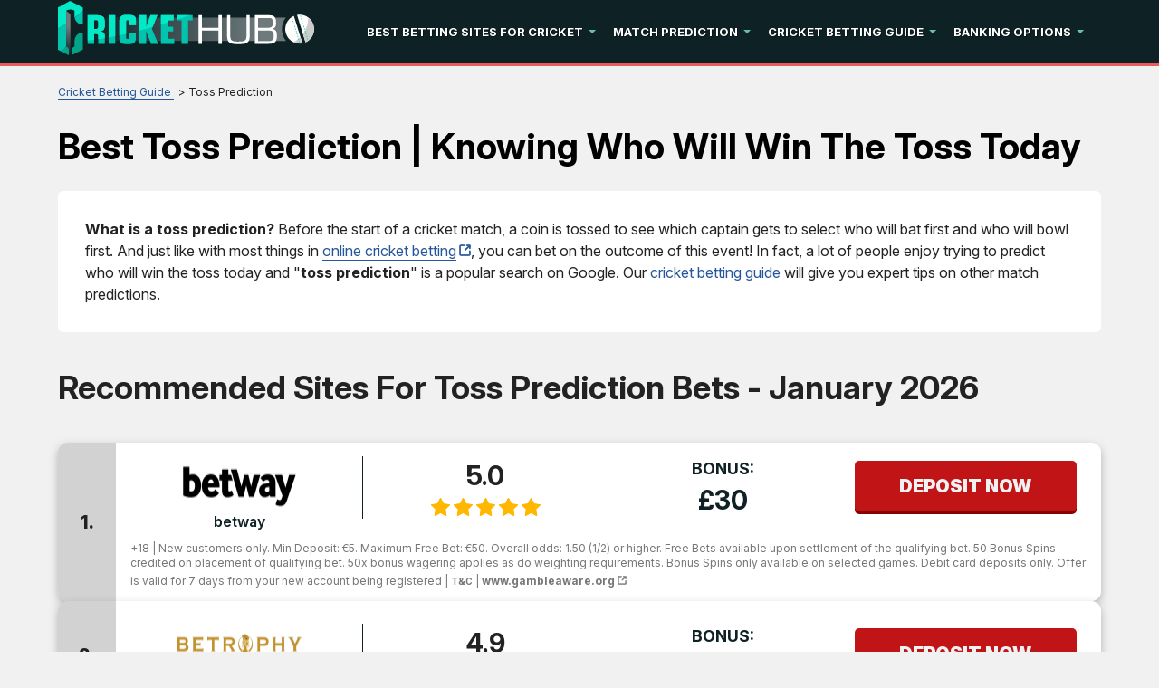

--- FILE ---
content_type: text/html; charset=UTF-8
request_url: https://www.crickethub.net/cricket-betting-guide/toss-prediction/
body_size: 13631
content:
<!DOCTYPE html>
<html lang="en" xmlns="http://www.w3.org/1999/xhtml">
<head>
 <meta charset="UTF-8">
 <meta name="viewport" content="width=device-width, initial-scale=1">
 <title>Best Toss Prediction | IPL Cricket: Who will win the toss today? [2021]</title>

  <link rel="preload" as="font" href="/fonts/Inter/InterVariable.woff2" type="font/woff2" crossorigin>
 <style>
 @font-face {
 font-family: Inter;
 font-weight: 100 900;
 font-display: swap;
 src: url('/fonts/Inter/InterVariable.woff2') format('woff2 supports variations'), url('/fonts/Inter/InterVariable.woff2') format("woff2-variations");
 }
 </style>
  
 <link rel="stylesheet" type="text/css" href="/css/style.min.css">
 <style>
 :root {
 --primary-color: #0e2226;
 --filter-color: #0e2226;
 }

 @font-face {
 font-family: 'Inter';
 font-weight: 100 900;
 font-display: swap;
 src: url('/fonts/Inter/InterVariable.woff2') format('woff2-variations');
 }

 html, body, * {
 font-family: 'Inter', sans-serif !important;
 }
 .lazy-bg {background-image: none !important}

 /* Sitemap styles */
 .sitemap-content {
 margin: 20px 0;
 }

 .sitemap-content ul {
 margin-left: 20px;
 margin-bottom: 15px;
 }

 .sitemap-content li {
 margin-bottom: 8px;
 line-height: 1.4;
 }

 .sitemap-content a {
 color: var(--color-primary, #e51a4b);
 text-decoration: none;
 }

 .sitemap-content a:hover {
 text-decoration: underline;
 }

 .sitemap-content .date {
 color: #666;
 font-size: 0.9em;
 }
</style>
 <link type="text/css" rel="stylesheet" href="/css/team-quote.css?cache365=1">
   <link rel="stylesheet" href="/css/template-tops-redesign.css" type="text/css">
  <meta name="HandheldFriendly" content="true">
  <meta name="description" content="&#9757; The best toss prediction odds for the IPL and international cricket. This guide explains the unimportance of toss predictions but why they are still a fun thing to bet on.">
  <meta name="msapplication-TileColor" content="#b91d47">
 <meta name="theme-color" content="#ffffff">
  <meta name="google-site-verification" content="nt7kvbLYEu7c8BChbA2skvvLpR-TrVl5JyDaeQCwgZM">
 <meta name="robots" content="index, follow">

  <link rel="apple-touch-icon" sizes="180x180" href="/apple-touch-icon.png">
 <link rel="icon" type="image/png" sizes="32x32" href="/favicon-32x32.png">
 <link rel="icon" type="image/png" sizes="16x16" href="/favicon-16x16.png">
 <link rel="manifest" href="/site.webmanifest">
 <link rel="mask-icon" href="/safari-pinned-tab.svg" color="#e51a4b">
  <link rel="canonical" href="https://www.crickethub.net/cricket-betting-guide/toss-prediction/"><link rel="alternate" hreflang="en-IN" href="https://www.crickethub.net/cricket-betting-guide/toss-prediction/">
 
 
 
 <link rel="stylesheet" href="/css/expert-box.css?cache365=1">
 <link rel="stylesheet" href="/css/brand-review.css" type="text/css">

  <link rel="stylesheet" href="/css/review-redesign.css" type="text/css">
 <script data-cfasync="false" nonce="534b5aab-d29e-42b9-b54e-cad79112b348">try{(function(w,d){!function(j,k,l,m){if(j.zaraz)console.error("zaraz is loaded twice");else{j[l]=j[l]||{};j[l].executed=[];j.zaraz={deferred:[],listeners:[]};j.zaraz._v="5874";j.zaraz._n="534b5aab-d29e-42b9-b54e-cad79112b348";j.zaraz.q=[];j.zaraz._f=function(n){return async function(){var o=Array.prototype.slice.call(arguments);j.zaraz.q.push({m:n,a:o})}};for(const p of["track","set","debug"])j.zaraz[p]=j.zaraz._f(p);j.zaraz.init=()=>{var q=k.getElementsByTagName(m)[0],r=k.createElement(m),s=k.getElementsByTagName("title")[0];s&&(j[l].t=k.getElementsByTagName("title")[0].text);j[l].x=Math.random();j[l].w=j.screen.width;j[l].h=j.screen.height;j[l].j=j.innerHeight;j[l].e=j.innerWidth;j[l].l=j.location.href;j[l].r=k.referrer;j[l].k=j.screen.colorDepth;j[l].n=k.characterSet;j[l].o=(new Date).getTimezoneOffset();if(j.dataLayer)for(const t of Object.entries(Object.entries(dataLayer).reduce((u,v)=>({...u[1],...v[1]}),{})))zaraz.set(t[0],t[1],{scope:"page"});j[l].q=[];for(;j.zaraz.q.length;){const w=j.zaraz.q.shift();j[l].q.push(w)}r.defer=!0;for(const x of[localStorage,sessionStorage])Object.keys(x||{}).filter(z=>z.startsWith("_zaraz_")).forEach(y=>{try{j[l]["z_"+y.slice(7)]=JSON.parse(x.getItem(y))}catch{j[l]["z_"+y.slice(7)]=x.getItem(y)}});r.referrerPolicy="origin";r.src="/cdn-cgi/zaraz/s.js?z="+btoa(encodeURIComponent(JSON.stringify(j[l])));q.parentNode.insertBefore(r,q)};["complete","interactive"].includes(k.readyState)?zaraz.init():j.addEventListener("DOMContentLoaded",zaraz.init)}}(w,d,"zarazData","script");window.zaraz._p=async d$=>new Promise(ea=>{if(d$){d$.e&&d$.e.forEach(eb=>{try{const ec=d.querySelector("script[nonce]"),ed=ec?.nonce||ec?.getAttribute("nonce"),ee=d.createElement("script");ed&&(ee.nonce=ed);ee.innerHTML=eb;ee.onload=()=>{d.head.removeChild(ee)};d.head.appendChild(ee)}catch(ef){console.error(`Error executing script: ${eb}\n`,ef)}});Promise.allSettled((d$.f||[]).map(eg=>fetch(eg[0],eg[1])))}ea()});zaraz._p({"e":["(function(w,d){})(window,document)"]});})(window,document)}catch(e){throw fetch("/cdn-cgi/zaraz/t"),e;};</script></head>
<body id="siteid_cob" class="dv_general " data-page-type="">

<div class="playname" style="display:none">Play for free</div>
<!-- new mobile menu -->
<div class="mobile-nav">
 <div class="mobile-nav-header">
 <a href="#" class="m-submenu-header" aria-label="submenu"></a>
 <button aria-label="Close" class="mobile-nav-close"></button>
 </div>
 <nav class="mobile-nav-container"></nav>
</div>
<!-- new mobile menu -->
<div id="bg" class="boxed">
 <!-- NEW HEADER -->
 <div class="header"><a href="#" class="mobile-menu icon-text" aria-label="mobile menu">&#9776;</a></div>
 <!-- NEW HEADER -->
 <!-- pel/layout/menu.blade.php -->

<nav class="main-nav">
 <div class="element">
 <a aria-label="Logo" href="/"><img src="/img/others/logo_cob.svg" loading="eager" fetchpriority="high" decoding="async" width="194" height="37" class="header__logo" data-link="/img/others/logo_cob" onerror="handleImgError(this)" alt="Logo cob"></a>
 <ul class="main-nav__list">
  <li class="main-nav__item submenu-parent">
  <a href="/betting-sites-for-cricket/" class="main-nav__link">Best Betting Sites For Cricket</a>
   <ul class="submenu">
  <li class="submenu__item">
  <a class="submenu__link" href="/cricket-betting-guide/cricket-betting-app/">Cricket Betting Apps</a>
   </li>
  <li class="submenu__item">
  <a class="submenu__link" href="/live-cricket-score-india/cricket-live-streaming/">Live Cricket Streaming Sites</a>
   </li>
  </ul>
  </li>
  <li class="main-nav__item submenu-parent">
  <a href="/cricket-match-prediction/" class="main-nav__link">Match Prediction</a>
   <ul class="submenu">
  <li class="submenu__item">
  <a class="submenu__link" href="/ipl-betting/">IPL Betting</a>
   </li>
  <li class="submenu__item submenu-parent">
  <a class="submenu__link" href="/ipl-prediction/">IPL Prediction</a>
   <ul class="submenu">
  <li class="submenu__item">
  <a class="submenu__link" href="/ipl-prediction/ipl-auction-2022/">IPL Auction 2022</a>
  </li>
  <li class="submenu__item">
  <a class="submenu__link" href="/ipl-prediction/ipl-2021-who-will-be-playing-for-who-this-year/">IPL Auction 2021</a>
  </li>
  <li class="submenu__item">
  <a class="submenu__link" href="/ipl-prediction/ipl-2020-auction/">IPL Auction 2020</a>
  </li>
  </ul>
  </li>
  <li class="submenu__item submenu-parent">
  <a class="submenu__link" href="/cricket-match-prediction/worldwide-competitions/icc-t20-world-cup-betting/">ICC T20 World Cup Betting</a>
   <ul class="submenu">
  <li class="submenu__item">
  <a class="submenu__link" href="/cricket-match-prediction/t20-world-cup-2021/">T20 World Cup 2021 Prediction</a>
  </li>
  </ul>
  </li>
  <li class="submenu__item">
  <a class="submenu__link" href="/cricket-match-prediction/worldwide-competitions/icc-cricket-world-cup/">ICC Cricket World Cup Betting</a>
   </li>
  <li class="submenu__item">
  <a class="submenu__link" href="/cricket-match-prediction/worldwide-competitions/icc-world-test-championship/">ICC WTC Betting</a>
   </li>
  <li class="submenu__item submenu-parent">
  <a class="submenu__link" href="/cricket-match-prediction/indian-competitions/">Domestic Cricket Leagues</a>
   <ul class="submenu">
  <li class="submenu__item">
  <a class="submenu__link" href="/cricket-match-prediction/indian-competitions/ranji-trophy/">Ranji Trophy Betting</a>
  </li>
  <li class="submenu__item">
  <a class="submenu__link" href="/cricket-match-prediction/indian-competitions/deodhar-trophy/">Deodhar Trophy Betting</a>
  </li>
  <li class="submenu__item">
  <a class="submenu__link" href="/cricket-match-prediction/indian-competitions/duleep-trophy/">Duleep Trophy Betting</a>
  </li>
  <li class="submenu__item">
  <a class="submenu__link" href="/cricket-match-prediction/indian-competitions/irani-cup/">Irani Cup Betting</a>
  </li>
  <li class="submenu__item">
  <a class="submenu__link" href="/cricket-match-prediction/indian-competitions/karnataka-premier-league/">KPL Betting</a>
  </li>
  </ul>
  </li>
  <li class="submenu__item submenu-parent">
  <a class="submenu__link" href="/cricket-match-prediction/8-foreign-cricket-events/">Foreign Cricket Leagues</a>
   <ul class="submenu">
  <li class="submenu__item">
  <a class="submenu__link" href="/cricket-match-prediction/8-foreign-cricket-events/pakistan-super-league/">PSL Betting</a>
  </li>
  <li class="submenu__item">
  <a class="submenu__link" href="/cricket-match-prediction/8-foreign-cricket-events/bangladesh-premier-league/">BPL Betting</a>
  </li>
  <li class="submenu__item">
  <a class="submenu__link" href="/cricket-match-prediction/8-foreign-cricket-events/big-bash-league/">BBL Betting</a>
  </li>
  <li class="submenu__item">
  <a class="submenu__link" href="/cricket-match-prediction/8-foreign-cricket-events/caribbean-premier-league/">CPL Betting</a>
  </li>
  <li class="submenu__item">
  <a class="submenu__link" href="/cricket-match-prediction/8-foreign-cricket-events/mzansi-super-league/">MSL Betting</a>
  </li>
  <li class="submenu__item">
  <a class="submenu__link" href="/cricket-match-prediction/8-foreign-cricket-events/global-t20-canada/">Global T20 Canada Betting</a>
  </li>
  <li class="submenu__item">
  <a class="submenu__link" href="/cricket-match-prediction/8-foreign-cricket-events/the-ashes/">Ashes Betting</a>
  </li>
  </ul>
  </li>
  </ul>
  </li>
  <li class="main-nav__item submenu-parent">
  <a href="/cricket-betting-guide/" class="main-nav__link">Cricket Betting Guide</a>
   <ul class="submenu">
  <li class="submenu__item">
  <a class="submenu__link" href="/is-online-betting-legal-in-india/">Is Online Betting Legal in India?</a>
   </li>
  <li class="submenu__item">
  <a class="submenu__link" href="/cricket-betting-guide/cricket-odds-guide/">Cricket Betting Odds</a>
   </li>
  <li class="submenu__item">
  <a class="submenu__link" href="/free-bets/">Free Cricket Bets</a>
   </li>
  <li class="submenu__item">
  <a class="submenu__link" href="/cricket-betting-guide/toss-prediction/">Toss Prediction</a>
   </li>
  <li class="submenu__item">
  <a class="submenu__link" href="/cricket-betting-tips/">Cricket Betting Tips</a>
   </li>
  <li class="submenu__item">
  <a class="submenu__link" href="/cricket-betting-guide/how-to-win-cricket-betting/">How to Win Cricket Betting</a>
   </li>
  <li class="submenu__item submenu-parent">
  <a class="submenu__link" href="/best-cricket-stadiums-india/">Major Cricket Stadium Guide</a>
   <ul class="submenu">
  <li class="submenu__item">
  <a class="submenu__link" href="/best-cricket-stadiums-india/eden-gardens/">Eden Gardens</a>
  </li>
  <li class="submenu__item">
  <a class="submenu__link" href="/best-cricket-stadiums-india/ma-chidambaram-stadium/">M. A. Chidambaram Stadium</a>
  </li>
  <li class="submenu__item">
  <a class="submenu__link" href="/best-cricket-stadiums-india/rajiv-gandhi-international-cricket-stadium/">Rajiv Gandhi International Cricket Stadium</a>
  </li>
  <li class="submenu__item">
  <a class="submenu__link" href="/best-cricket-stadiums-india/greenfield-international-stadium/">Greenfield International Stadium</a>
  </li>
  <li class="submenu__item">
  <a class="submenu__link" href="/best-cricket-stadiums-india/vidarbha-cricket-association-stadium/">Vidarbha Cricket Association Stadium</a>
  </li>
  <li class="submenu__item">
  <a class="submenu__link" href="/best-cricket-stadiums-india/barabati-stadium/">Barabati Stadium</a>
  </li>
  <li class="submenu__item">
  <a class="submenu__link" href="/best-cricket-stadiums-india/feroz-shah-kotla-ground/">Feroz Shah Kotla Ground</a>
  </li>
  <li class="submenu__item">
  <a class="submenu__link" href="/best-cricket-stadiums-india/m-chinnaswammy-stadium/">M. Chinnaswamy Stadium</a>
  </li>
  <li class="submenu__item">
  <a class="submenu__link" href="/best-cricket-stadiums-india/barsapara-stadium/">Barsapara Stadium</a>
  </li>
  <li class="submenu__item">
  <a class="submenu__link" href="/best-cricket-stadiums-india/maharashtra-cricket-association-stadium/">Maharashtra Cricket Association Stadium</a>
  </li>
  </ul>
  </li>
  <li class="submenu__item submenu-parent">
  <a class="submenu__link" href="/major-cricket-teams/">Major Cricket Team Guide</a>
   <ul class="submenu">
  <li class="submenu__item">
  <a class="submenu__link" href="/icc-cricket-ranking/">ICC Cricket Rankings</a>
  </li>
  <li class="submenu__item">
  <a class="submenu__link" href="/major-cricket-teams/full-members/indian-cricket-team/">India Cricket Team</a>
  </li>
  <li class="submenu__item">
  <a class="submenu__link" href="/major-cricket-teams/full-members/pakistan-cricket-team/">Pakistan Cricket Team</a>
  </li>
  <li class="submenu__item">
  <a class="submenu__link" href="/major-cricket-teams/england-cricket-team/">England Cricket Team</a>
  </li>
  <li class="submenu__item">
  <a class="submenu__link" href="/major-cricket-teams/full-members/west-indies-cricket-team/">West Indies Cricket Team</a>
  </li>
  <li class="submenu__item">
  <a class="submenu__link" href="/major-cricket-teams/full-members/australian-cricket-team/">Australia Cricket Team</a>
  </li>
  <li class="submenu__item">
  <a class="submenu__link" href="/major-cricket-teams/full-members/new-zealand-cricket-team/">New Zealand Cricket Team</a>
  </li>
  <li class="submenu__item">
  <a class="submenu__link" href="/major-cricket-teams/full-members/south-africa-cricket-team/">South Africa Cricket Team</a>
  </li>
  <li class="submenu__item">
  <a class="submenu__link" href="/major-cricket-teams/full-members/zimbabwe-cricket-team/">Zimbabwe Cricket Team</a>
  </li>
  <li class="submenu__item">
  <a class="submenu__link" href="/major-cricket-teams/full-members/bangladesh-cricket-team/">Bangladesh Cricket Team</a>
  </li>
  <li class="submenu__item">
  <a class="submenu__link" href="/major-cricket-teams/full-members/sri-lanka-cricket-team/">Sri Lanka Cricket Team</a>
  </li>
  <li class="submenu__item">
  <a class="submenu__link" href="/major-cricket-teams/full-members/ireland-cricket-team/">Ireland Cricket Team</a>
  </li>
  <li class="submenu__item">
  <a class="submenu__link" href="/major-cricket-teams/full-members/afghanistan-cricket-team/">Afghanistan Cricket Team</a>
  </li>
  </ul>
  </li>
  </ul>
  </li>
  <li class="main-nav__item submenu-parent">
  <a href="/deposit-method/" class="main-nav__link">Banking Options</a>
   <ul class="submenu">
  <li class="submenu__item">
  <a class="submenu__link" href="/deposit-method/upi-deposits-betting/">UPI Deposits</a>
   </li>
  <li class="submenu__item">
  <a class="submenu__link" href="/deposit-method/bank-transfer/">Bank Transfer Deposits</a>
   </li>
  <li class="submenu__item">
  <a class="submenu__link" href="/deposit-method/skrill-deposits/">Skrill Deposits</a>
   </li>
  <li class="submenu__item">
  <a class="submenu__link" href="/deposit-method/neteller-deposits/">Neteller Deposits</a>
   </li>
  <li class="submenu__item">
  <a class="submenu__link" href="/deposit-method/paypal-deposits/">PayPal Deposits</a>
   </li>
  <li class="submenu__item">
  <a class="submenu__link" href="/deposit-method/google-pay-deposits/">Google Pay Deposits</a>
   </li>
  <li class="submenu__item">
  <a class="submenu__link" href="/deposit-method/paytm-deposits/">PayTM Deposits</a>
   </li>
  <li class="submenu__item">
  <a class="submenu__link" href="/deposit-method/astropay-card-deposits/">AstroPay Card Deposits</a>
   </li>
  <li class="submenu__item">
  <a class="submenu__link" href="/deposit-method/ecopayz-deposits/">EcoPayz Deposits</a>
   </li>
  <li class="submenu__item">
  <a class="submenu__link" href="/deposit-method/muchbetter-deposits/">MuchBetter Deposits</a>
   </li>
  <li class="submenu__item">
  <a class="submenu__link" href="/deposit-method/mobikwik-deposits/">MobiKwik Deposits</a>
   </li>
  <li class="submenu__item">
  <a class="submenu__link" href="/deposit-method/phonepe-deposits/">PhonePe Deposits</a>
   </li>
  <li class="submenu__item">
  <a class="submenu__link" href="/deposit-method/rupeepay-deposits/">RupeePay Deposits</a>
   </li>
  <li class="submenu__item">
  <a class="submenu__link" href="/deposit-method/trustly/">Trustly Deposits</a>
   </li>
  <li class="submenu__item">
  <a class="submenu__link" href="/deposit-method/bitcoin-deposits/">Bitcoin Deposits</a>
   </li>
  </ul>
  </li>
  </ul>
 </div>
</nav> <div id="content_w">
 <div id="content">
  <div class="-page default-type">
 <div class="greybg">
 <div class="content-container">
 <div class="subheader">
 <div id="breadcrumb">
 <ol id="breadcrumb" vocab="http://schema.org/" typeof="BreadcrumbList">
  <li property="itemListElement" typeof="ListItem">
  <a property="item" typeof="WebPage" href="https://www.crickethub.net/cricket-betting-guide/">
 <span property="name">Cricket Betting Guide</span>
 </a>
  <meta property="position" content="1">
 </li>
  <li property="itemListElement" typeof="ListItem">
  <span property="name">Toss Prediction</span>
  <meta property="position" content="2">
 </li>
  </ol>
</div>

 <h1>Best Toss Prediction | Knowing Who Will Win the Toss Today</h1>
 <div class="author-byline-wrapper">
 
 </div>
 <span class="top-prono-img">
  
  </span>
 </div>
 </div>
 </div>
  <div class="greybg"><div class="content-container"><p></p><div class="pel-box" style="background-color: #FFFFFF"><p><em><strong>What is a toss prediction?</strong> Before the start of a cricket match, a coin is tossed to see which captain gets to select who will bat first and who will bowl first. And just like with most things in <a class="ext-link " target="_blank" href="https://www.cricketonlinebetting.in/">online cricket betting</a>, you can bet on the outcome of this event! In fact, a lot of people enjoy trying to predict who will win the toss today and "<strong>toss prediction</strong>" is a popular search on Google. Our <a href="/cricket-betting-guide/">cricket betting guide</a> will give you expert tips on other match predictions.</em></p></div><div class="top-style" style="overflow: unset">
                <div class="rbo-widget rbo-widget-toplist">
                    <div></div>
                    <div class="casinos"> 
                        <h2 class="casinos-header"><h2>Recommended Sites for Toss Prediction bets - January 2026</h2></h2>
                        <div style="position: relative" class="csinos__list" id="tops__inner_6971537049f9d">
                            
                            <div class="tops tops-new-dsgn version-1 rbo-widget rbo-widget-toplist">
 <div class="topnew_wrapper">
 <div class="home-top-new" style="position: relative">
  <div class="home-top-item-container">
 <div class="home-top-item  with-terms ">
 <div class="number-top">
 <span class="number-top-span">1.</span>
 </div>
 <div class="top-content-wrap">
 <div class="top-content">
 <div class="thumb-box">
 <a href="/go/betway.html" rel="nofollow" target="_blank">
 <picture>
                    <source srcset="/img/blogo/betway.webp" width="150" height="60" media="(min-width: 768px)">
                    <img src="/img/blogo/betway.webp" loading="eager" fetchpriority="high" decoding="async" width="150" height="60" data-link="/img/blogo/betway" onerror="handleImgError(this)" alt="Betway">
                 </source></picture>
 </a>
 <div class="top-rating-wrap for-mobile">
 <div class="casino-name-rating">5.0</div>
 <div class="stars">
 <div class="stars_in" style="width: calc(100% + 1%)"></div>
 </div>
 </div>
 </div>
 <div class="casino-name">
 <a href="/bookmaker/betway-india/">
 betway
 </a>
 </div>
 <div class="top-rating-wrap for-desktop">
 <div class="casino-name-rating">5.0</div>
 <div class="stars">
 <div class="stars_in" style="width: calc(100% + 1%)"></div>
 </div>
 </div>
  <div class="bons-box">
  <div class="casinos__bonus-title">Bonus:</div>
  <div class="bons-box-top ">
  &pound;30 
  </div>
 </div>
  <div class="top-item-btn">
 <a href="/go/betway.html" class="button casinos__casino-btn" rel="nofollow" target="_blank">
 <span class="cta__text__span">Deposit now</span>
 </a>
 </div>
 </div>
  <div class="brand-terms">
 <div class="casinos__disclaimer"><p>+18 | New  customers only. Min Deposit: &euro;5. Maximum Free Bet: &euro;50. Overall odds: 1.50 (1/2) or higher. Free Bets available upon settlement of the qualifying bet. 50 Bonus Spins credited on placement of qualifying bet. 50x bonus wagering applies as do weighting requirements. Bonus Spins only available on selected games. Debit card deposits only. Offer is valid for 7 days from your new account being registered | <a aria-label="disclaimer link" href="/tc/betway.html" class="casinos__regler-link" rel="nofollow">T&amp;C</a> | <a aria-label="disclaimer link" class="ext-link sm" href="http://www.gambleaware.org" rel="nofollow" target="_blank">www.gambleaware.org</a></p></div>
 </div>
  </div>
 </div>
 </div>
  <div class="home-top-item-container">
 <div class="home-top-item ">
 <div class="number-top">
 <span class="number-top-span">2.</span>
 </div>
 <div class="top-content-wrap">
 <div class="top-content">
 <div class="thumb-box">
 <a href="/go/Betrophy-Sports.html" rel="nofollow" target="_blank">
 <picture>
                    <source srcset="/img/blogo/Betrophy-Sports.webp" width="150" height="60" media="(min-width: 768px)">
                    <img src="/img/blogo/Betrophy-Sports.webp" loading="lazy" fetchpriority="auto" decoding="async" width="150" height="60" data-link="/img/blogo/Betrophy-Sports" onerror="handleImgError(this)" alt="Betrophy Sports">
                 </source></picture>
 </a>
 <div class="top-rating-wrap for-mobile">
 <div class="casino-name-rating">4.9</div>
 <div class="stars">
 <div class="stars_in" style="width: calc(98% + 1%)"></div>
 </div>
 </div>
 </div>
 <div class="casino-name">
 <a href="/bookmaker/betrophy-india/">
 Betrophy Sports
 </a>
 </div>
 <div class="top-rating-wrap for-desktop">
 <div class="casino-name-rating">4.9</div>
 <div class="stars">
 <div class="stars_in" style="width: calc(98% + 1%)"></div>
 </div>
 </div>
  <div class="bons-box">
  <div class="casinos__bonus-title">Bonus:</div>
  <div class="bons-box-top ">
  $100 
  </div>
 </div>
  <div class="top-item-btn">
 <a href="/go/Betrophy-Sports.html" class="button casinos__casino-btn" rel="nofollow" target="_blank">
 <span class="cta__text__span">Deposit now</span>
 </a>
 </div>
 </div>
  </div>
 </div>
 </div>
  <div class="home-top-item-container">
 <div class="home-top-item ">
 <div class="number-top">
 <span class="number-top-span">3.</span>
 </div>
 <div class="top-content-wrap">
 <div class="top-content">
 <div class="thumb-box">
 <a href="/go/1-X-Bet.html" rel="nofollow" target="_blank">
 <picture>
                    <source srcset="/img/blogo/1-X-Bet.webp" width="150" height="60" media="(min-width: 768px)">
                    <img src="/img/blogo/1-X-Bet.webp" loading="lazy" fetchpriority="auto" decoding="async" width="150" height="60" data-link="/img/blogo/1-X-Bet" onerror="handleImgError(this)" alt="X Bet">
                 </source></picture>
 </a>
 <div class="top-rating-wrap for-mobile">
 <div class="casino-name-rating">4.8</div>
 <div class="stars">
 <div class="stars_in" style="width: calc(96% + 1%)"></div>
 </div>
 </div>
 </div>
 <div class="casino-name">
 <a href="/bookmaker/1xbet-india/">
 1XBet
 </a>
 </div>
 <div class="top-rating-wrap for-desktop">
 <div class="casino-name-rating">4.8</div>
 <div class="stars">
 <div class="stars_in" style="width: calc(96% + 1%)"></div>
 </div>
 </div>
  <div class="bons-box">
  <div class="casinos__bonus-title">Bonus:</div>
  <div class="bons-box-top ">
  100000ngn 
  </div>
 </div>
  <div class="top-item-btn">
 <a href="/go/1-X-Bet.html" class="button casinos__casino-btn" rel="nofollow" target="_blank">
 <span class="cta__text__span">Deposit now</span>
 </a>
 </div>
 </div>
  </div>
 </div>
 </div>
  <div class="home-top-item-container">
 <div class="home-top-item ">
 <div class="number-top">
 <span class="number-top-span">4.</span>
 </div>
 <div class="top-content-wrap">
 <div class="top-content">
 <div class="thumb-box">
 <a href="/go/10-Cric-Sport.html" rel="nofollow" target="_blank">
 <picture>
                    <source srcset="/img/blogo/10-Cric-Sport.webp" width="150" height="60" media="(min-width: 768px)">
                    <img src="/img/blogo/10-Cric-Sport.webp" loading="lazy" fetchpriority="auto" decoding="async" width="150" height="60" data-link="/img/blogo/10-Cric-Sport" onerror="handleImgError(this)" alt="Cric Sport">
                 </source></picture>
 </a>
 <div class="top-rating-wrap for-mobile">
 <div class="casino-name-rating">4.7</div>
 <div class="stars">
 <div class="stars_in" style="width: calc(94% + 1%)"></div>
 </div>
 </div>
 </div>
 <div class="casino-name">
 <a href="/bookmaker/10cric-review/">
 10 Cric
 </a>
 </div>
 <div class="top-rating-wrap for-desktop">
 <div class="casino-name-rating">4.7</div>
 <div class="stars">
 <div class="stars_in" style="width: calc(94% + 1%)"></div>
 </div>
 </div>
  <div class="bons-box">
  <div class="casinos__bonus-title">Bonus:</div>
  <div class="bons-box-top ">
  &ndash; 
  </div>
 </div>
  <div class="top-item-btn">
 <a href="/go/10-Cric-Sport.html" class="button casinos__casino-btn" rel="nofollow" target="_blank">
 <span class="cta__text__span">Deposit now</span>
 </a>
 </div>
 </div>
  </div>
 </div>
 </div>
  </div>
 </div>
 </div>

                        </div>
                    </div>
                </div>
            </div><div class="pel-box" style="background-color: #FFFFFF"><div id="articleindex"><div id="articleindextitle">Topics</div><ul><li><span></span><a href="#idx1">Predicting the Toss</a></li><li><span></span><a href="#idx2">Best Toss Prediction Sites</a></li><li><span></span><a href="#idx3">Importance of the Toss</a></li><li><span></span><a href="#idx4">House Edge for a Coin Toss</a></li></ul><ul><li class="haschildren closed"><span>+</span><a href="#idx5">Toss Prediction Strategy</a><ul><li><span></span><a href="#idx5.1">Advantages</a></li><li><span></span><a href="#idx5.2">How the Importance of the Toss Varies</a></li></ul></li><li class="haschildren closed"><span>+</span><a href="#idx6">The End of the Toss?</a><ul><li><span></span><a href="#idx6.1">Who Will Win the Toss?</a></li></ul></li><li><span></span><a href="#idx7">FAQ</a></li></ul><br style="clear:both;"></div></div>
</div></div><div class="lightbg-shortcode"><div class="content-container"><h2 id="idx1"><!--Predicting the Toss-->Predicting Who Will Win the Toss Today</h2><p>When you are making a toss prediction on a sports betting site, you will usually have to first navigate to the section of the site covering all the cricket betting markets. At <a class="ext-link " target="_blank" href="https://www.cricketonlinebetting.in/bookmaker/betway-india/">Betway India</a>, the toss prediction section is called "<strong>Which team wins the coin toss?</strong>"and at <a class="ext-link " target="_blank" href="https://www.cricketonlinebetting.in/bookmaker/unibet/">Unibet India</a> it is simply called "<strong>Toss Winner</strong>" which would be where you place your toss bet.</p><p>Most of the time the coin toss will precede the first bowl of the match by about half an hour. Of course, this time varies according to circumstances, but it does mean that you need to get your toss prediction bet in early. You can't bet on the toss in live betting once the match has already started as the toss outcome will already be known!</p><p></p></div></div><div class="greybg"><div class="content-container"><p></p><div class="pel-box" style="background-color: #FFFFFF"><h2 id="idx2"><!--Best Toss Prediction Sites-->The Best Toss Prediction Odds Online</h2><table> <thead> <tr> <th>#</th> <th>Bookie</th> <th>Toss Winner Odds</th> <th>Bonus</th> <th>Go to website</th> </tr> </thead> <tbody> <tr> <td><strong>1</strong>&#129351;</td> <td><strong>Dafabet</strong><br><div class="imgintxt floatnone "><a class="rbo-widget rbo-widget-tl" aria-label="Visit" href="/go/Dafabet-sports.html" rel="nofollow"><picture><source srcset="/img/site/toss-prediction-3(4).png" width="150" height="60" media="(min-width: 768px)"><img src="/img/site/toss-prediction-3(4).png" loading="lazy" decoding="async" width="150" height="60" alt="Dafabet Toss prediction odds" data-link="/img/site/toss-prediction-3(4)" onerror="handleImgError(this)"></source></picture></a></div></td> <td>1.92</td> <td>Deposit &#8377;17,000 and <strong>get &#8377;45,900</strong></td> <td><div class="ctabox rbo-widget rbo-widget-cta"><a rel="nofollow" target="_blank" class="vb1 rbo-widget rbo-widget-tl" href="/go/Dafabet-sports.html">BET NOW</a></div></td></tr> <tr> <td><strong>2</strong>&#129352;</td> <td><strong>22Bet</strong><br><div class="imgintxt floatnone "><a class="rbo-widget rbo-widget-tl" aria-label="Visit" href="/go/22-Bet.html" rel="nofollow"><picture><source srcset="/img/site/toss-prediction-13(2).png" width="150" height="60" media="(min-width: 768px)"><img src="/img/site/toss-prediction-13(2).png" loading="lazy" decoding="async" width="150" height="60" alt="22Bet Toss prediction odds" data-link="/img/site/toss-prediction-13(2)" onerror="handleImgError(this)"></source></picture></a></div></td> <td>1.91</td> <td>Deposit &#8377;10,000 and <strong>get &#8377;20,000</strong></td> <td><div class="ctabox rbo-widget rbo-widget-cta"><a rel="nofollow" target="_blank" class="vb1 rbo-widget rbo-widget-tl" href="/go/22-Bet.html">BET NOW</a></div></td> </tr> <tr> <td><strong>3</strong>&#129353;</td> <td><strong>LeoVegas</strong><br><div class="imgintxt floatnone "><a class="rbo-widget rbo-widget-tl" aria-label="Visit" href="/go/Leovegas-Sports.html" rel="nofollow"><picture><source srcset="/img/site/toss-prediction-12(4).png" width="150" height="60" media="(min-width: 768px)"><img src="/img/site/toss-prediction-12(4).png" loading="lazy" decoding="async" width="150" height="60" alt="Leovegas Toss prediction odds" data-link="/img/site/toss-prediction-12(4)" onerror="handleImgError(this)"></source></picture></a></div></td> <td>1.91</td> <td>Deposit &#8377;10,000 and <strong>get &#8377;20,000</strong></td> <td><div class="ctabox rbo-widget rbo-widget-cta"><a rel="nofollow" target="_blank" class="vb1 rbo-widget rbo-widget-tl" href="/go/Leovegas-Sports.html">BET NOW</a></div></td> </tr> <tr> <td><strong>4</strong></td> <td><strong>Unibet</strong><br><div class="imgintxt floatnone "><a class="rbo-widget rbo-widget-tl" aria-label="Visit" href="/go/Unibet.html" rel="nofollow"><picture><source srcset="/img/site/toss-prediction-11(4).png" width="150" height="60" media="(min-width: 768px)"><img src="/img/site/toss-prediction-11(4).png" loading="lazy" decoding="async" width="150" height="60" alt="Unibet Toss prediction odds" data-link="/img/site/toss-prediction-11(4)" onerror="handleImgError(this)"></source></picture></a></div></td> <td>1.91</td> <td>Deposit &#8377;4000 and <strong>get &#8377;8000</strong></td> <td><div class="ctabox rbo-widget rbo-widget-cta"><a rel="nofollow" target="_blank" class="vb1 rbo-widget rbo-widget-tl" href="/go/Unibet.html">BET NOW</a></div></td> </tr> <tr> <td><strong>5</strong></td> <td><strong>Betway</strong><br><div class="imgintxt floatnone "><a class="rbo-widget rbo-widget-tl" aria-label="Visit" href="/go/betway.html" rel="nofollow"><picture><source srcset="/img/site/toss-prediction-5(4).png" width="150" height="60" media="(min-width: 768px)"><img src="/img/site/toss-prediction-5(4).png" loading="lazy" decoding="async" width="150" height="60" alt="betway Toss prediction odds" data-link="/img/site/toss-prediction-5(4)" onerror="handleImgError(this)"></source></picture></a></div></td> <td>1.90</td> <td>Deposit &#8377;2,500 and <strong>get &#8377;5,000</strong></td> <td><div class="ctabox rbo-widget rbo-widget-cta"><a rel="nofollow" target="_blank" class="vb1 rbo-widget rbo-widget-tl" href="/go/betway.html">BET NOW</a></div></td> </tr> <tr> <td><strong>6</strong></td> <td><strong>Sportsbet.io</strong><br><div class="imgintxt floatnone "><picture><source srcset="/img/site/toss-prediction-6(4).png" width="150" height="60" media="(min-width: 768px)"><img src="/img/site/toss-prediction-6(4).png" loading="lazy" decoding="async" width="150" height="60" alt="Sportsbet Toss prediction odds" data-link="/img/site/toss-prediction-6(4)" onerror="handleImgError(this)"></source></picture></div></td> <td>1.90</td> <td><strong>Get &#8377;3,000 Free bets</strong></td> <td></td> </tr> <tr> <td><strong>7</strong></td> <td><strong>Pure Win</strong><br><div class="imgintxt floatnone "><a class="rbo-widget rbo-widget-tl" aria-label="Visit" href="/go/Pure-Win-Sports.html" rel="nofollow"><picture><source srcset="/img/site/toss-prediction-15(1).jpg" width="150" height="60" media="(min-width: 768px)"><img src="/img/site/toss-prediction-15(1).jpg" loading="lazy" decoding="async" width="150" height="60" alt="Pure Win Toss prediction odds" data-link="/img/site/toss-prediction-15(1)" onerror="handleImgError(this)"></source></picture></a></div></td> <td>1.89</td> <td>Deposit &#8377;10,000 and <strong>get &#8377;20,000</strong></td> <td><div class="ctabox rbo-widget rbo-widget-cta"><a rel="nofollow" target="_blank" class="vb1 rbo-widget rbo-widget-tl" href="/go/Pure-Win-Sports.html">BET NOW</a></div></td> </tr> <tr> <td><strong>8</strong></td> <td><strong>10cric</strong><br><div class="imgintxt floatnone "><a class="rbo-widget rbo-widget-tl" aria-label="Visit" href="/go/10-Cric-Sport.html" rel="nofollow"><picture><source srcset="/img/site/toss-prediction-7(4).png" width="150" height="60" media="(min-width: 768px)"><img src="/img/site/toss-prediction-7(4).png" loading="lazy" decoding="async" width="150" height="60" alt="10cric Toss prediction odds" data-link="/img/site/toss-prediction-7(4)" onerror="handleImgError(this)"></source></picture></a></div></td> <td>1.89</td> <td>Deposit &#8377;10,000 and <strong>get &#8377;20,000</strong></td> <td><div class="ctabox rbo-widget rbo-widget-cta"><a rel="nofollow" target="_blank" class="vb1 rbo-widget rbo-widget-tl" href="/go/10-Cric-Sport.html">BET NOW</a></div></td> </tr> <tr> <td><strong>9</strong></td> <td><strong>4rabet</strong><br><div class="imgintxt floatnone "><a class="rbo-widget rbo-widget-tl" aria-label="Visit" href="/go/4rabet-Sports.html" rel="nofollow"><picture><source srcset="/img/site/toss-prediction-14(2).png" width="150" height="60" media="(min-width: 768px)"><img src="/img/site/toss-prediction-14(2).png" loading="lazy" decoding="async" width="150" height="60" alt="4rabet Toss prediction odds" data-link="/img/site/toss-prediction-14(2)" onerror="handleImgError(this)"></source></picture></a></div></td> <td>1.89</td> <td>Deposit &#8377;20,000 and <strong>get &#8377;40,000</strong></td> <td><div class="ctabox rbo-widget rbo-widget-cta"><a rel="nofollow" target="_blank" class="vb1 rbo-widget rbo-widget-tl" href="/go/4rabet-Sports.html">BET NOW</a></div></td> </tr> <tr> <td><strong>10</strong></td> <td><strong>Casumo</strong><br><div class="imgintxt floatnone "><a class="rbo-widget rbo-widget-tl" aria-label="Visit" href="/go/Casumo-Sport.html" rel="nofollow"><picture><source srcset="/img/site/toss-prediction-8(4).png" width="150" height="60" media="(min-width: 768px)"><img src="/img/site/toss-prediction-8(4).png" loading="lazy" decoding="async" width="150" height="60" alt="Casumo Toss prediction odds" data-link="/img/site/toss-prediction-8(4)" onerror="handleImgError(this)"></source></picture></a></div></td> <td>1.87</td> <td>Deposit &#8377;10,000 and <strong>get &#8377;20,000</strong></td> <td><div class="ctabox rbo-widget rbo-widget-cta"><a rel="nofollow" target="_blank" class="vb1 rbo-widget rbo-widget-tl" href="/go/Casumo-Sport.html">BET NOW</a></div></td> </tr> </tbody> </table></div><div class="pel-box" style="background-color: #FFFFFF"><h2 id="idx3"><!--Importance of the Toss-->The Importance of the Coin Toss in a Cricket Match</h2><div class="imgintxt floatleft "><picture><source srcset="/img/site/toss-prediction-2.png" width="141" height="141" media="(min-width: 768px)"><img src="/img/site/toss-prediction-2.png" loading="lazy" decoding="async" width="141" height="141" alt="toss prediction" data-link="/img/site/toss-prediction-2" onerror="handleImgError(this)"></source></picture></div><p><i>Before we delve deeper into toss prediction, we would just like to emphasise the fact that it is completely impossible to predict a coin toss correctly. If somebody tells you otherwise, you are looking at a liar. <strong>You will always have a 50/50 chance of winning this type of bet.</strong> In fact, this type of market is just there for those punters who want a bit of fun.</i></p><p><i>So, if you ever come across a <a class="ext-link " target="_blank" href="https://www.cricketonlinebetting.in/betting-sites-for-cricket/">cricket betting site</a> that is claiming that they can 100% predict the outcome of a coin toss, we suggest that you leave as quickly as you can as the rest of the site definitely won't be worth reading. However, if you want predictions about today's match that can help you, head over to our <a class="ext-link " target="_blank" href="https://www.cricketonlinebetting.in/cricket-match-prediction/"><strong>Cricket Match Prediction</strong></a> section</i>.</p></div><div class="pel-box" style="background-color: #FFFFFF"><h2 id="idx4"><!--House Edge for a Coin Toss-->What is the House Edge with Toss Predictions?</h2><p><strong>Most bookmakers will provide toss prediction odds of around 1.90 for either team winning the toss.</strong> There are some that will offer lower odds of around 1.80.</p><p>As this is a 50/50 scenario, the maths we need to do is pretty easy. We will theoretically end up winning 90 half of the time and losing 100 the other half of the time. <strong>This will give us a 5% loss our bet.</strong></p><u>If you are confused, the maths provided below will hopefully help to clear things up.</u><p><em>Let us say that we have placed 100 bets of &#8377;100 with odds of 1.90. In this case, we would get 50 times a win of &#8377;190 Indian rupees and 50 times a loss of &#8377;100.</em></p><ul><li>Our total pay-out = 190 x 50 = &#8377;9,500</li><li>So, we wagered &#8377;10,000 for a total loss of &#8377;500.</li><li>Therefore, we lost around 500/10,000 = &#8377;0.05 per bet.</li></ul><p>In gambling terms, this gives the sportsbook a house edge of around %5.</p></div>
</div></div><div class="darkbg-shortcode"><div class="content-container"><div class="excerpt1"><p>"N.B: Please keep in mind that odds for a coin toss will always be 50/50. Don&rsquo;t fall into the toss prediction trap of believing that a team that has lost eight coin tosses in a row are bound to lose the next one, for example. Both teams have equal chances of winning a coin toss."</p></div><p></p></div></div><div class="greybg"><div class="content-container"><p></p><div class="pel-box" style="background-color: #FFFFFF"><h2 id="idx5"><!--Toss Prediction Strategy-->The Best Toss Prediction Strategy</h2><p>If you want to bet on the toss winner then <a target="_blank" href="https://www.cricketonlinebetting.in/go/dafabet-sport" rel="nofollow"><strong>Dafabet</strong> <strong>will give you the best toss prediction odds at 1.92</strong></a>. Or 1.95 if you use Dafabet's OW sportsbook - the best odds available in India. The coin toss itself may not be able to be accurately predicted, however you can still try predict what the Captain might call based on their past behaviour.</p><p>We recommend that you bet no more than 10% of your total betting budget on this outcome. You should save the remaining 90% of your budget for other match bets such as <strong>who will win the match</strong> or other prop bets like <strong>who will score the most runs</strong> or <strong>hit the most fours/sixes</strong>.</p><h3 id="idx5.1"><!--Advantages-->Advantages of Winning the Toss</h3><p>Winning the coin toss is very <strong>important as the winning captain can give his team a huge advantage before the match has even started.</strong> We will take a look at some of these below.</p><ul><li>Sometimes it might be tricky to read the pitch, so the captain that wins the toss can choose to bowl first so that they have more time to see how the pitch is behaving.</li><li>When it is obvious that the pitch will crack up and deteriorate as the match wears on, the winning captain will choose to bat first so that his team do not need to bat last on a tricky pitch.</li><li>If the pitch is deemed to be a batting paradise, the captain that wins the toss will choose to bat first in the hope that his side can rack up a huge total and put a lot of pressure on their opponents.</li><li>If a team likes to know how many runs they need to win the game, they will always bowl first if they win the toss. Furthermore, there are some teams out there that win a lot more when they are chasing a target instead of setting one.</li><li>The weather forecast can also have an impact on the decision that the winning captain makes. If the weather forecast is poor and rain is predicted during play, the winning captain will often choose to bowl first as the DLS method that is used for rain-affected matches favours the team that is batting second.</li><li>Believe it or not, but <strong>the team that wins the coin toss increases their chances of winning a test match by around 10% and their chances of winning an ODI by around 4%.</strong> This might not seem like a huge difference, but in professional sport, it is an advantage that shouldn&rsquo;t be taken lightly. It is safe to say that in no other sport is a coin toss so important</li></ul><h3 id="idx5.2"><!--How the Importance of the Toss Varies-->The Importance of the Toss Varies Depending on the Cricket Format</h3><ul><li><strong>T20 Cricket</strong>: In twenty over cricket, <strong>the coin toss isn&rsquo;t as important</strong> as the weather and pitch conditions often remain the same throughout the duration of the match. Coin toss winners often choose to bowl first now as the dew that falls later on in the game often helps the team that is batting last. This is because the bowlers will struggle to grip a wet ball. That being said, IPL toss prediction is still a fair bit of fun!</li><li><strong>ODI Cricket</strong>: In 50 over cricket, the condition of the pitch shouldn&rsquo;t really change that much either. However, some pitches are known to slow down as the match wears on, or dew might be expected to fall when it starts to cool down. If the pitch is expected to slow down, the captain will bat first as timing the ball will become increasingly difficult. If the pitch is expected to remain the same but dew is expected, the captain will bowl first. <strong>Therefore, the coin toss is a bit more important than it is in a T20 match.</strong></li><li><strong>Test Cricket</strong>: In test cricket, batting first is often an advantage to the team that bats first as pitches often get harder to bat on as the game wears on. During the fourth and fifth days, there could be variable bounce and extra spin, making batting almost impossible. However, if the surface has a lovely green layer of grass on it at the toss, the winning captain will often opt to bowl first as his bowlers should be able to extract extra swing movement from the pitch. Furthermore, the captain that wins the toss also have to take the weather conditions into account. <strong>Therefore, the coin toss can be very important for a test match.</strong></li></ul></div><div class="pel-box" style="background-color: #FFFFFF"><h2 id="idx6"><!--The End of the Toss?-->The ICC Might Eventually Ditch the Coin Toss</h2><p>Since 2018, <a class="ext-link " target="_blank" href="https://www.hindustantimes.com/cricket/icc-set-to-debate-coin-toss-may-do-away-with-it-ahead-of-test-championship/story-yACl5W2pKhJBOxx4g2Lp8K.html">the ICC have been toying with the idea of ditching the coin toss for test cricket</a> as they declared that the host nations were getting the groundsmen to ensure that the pitch favours their playing style. <strong>They were thinking about just allowing the visiting team to choose whether they want to bat or bowl first.</strong></p><p>They announced that this would be the case during the 2019 Ashes Series, meaning Australia would always have the choice of batting or bowling first. However, they eventually changed their mind and said that the toss was an integral part of the game.<br> In the County Championship in England, the away side have the choice to field first if they wish. If they do not want to, the toss will take place as usual.</p><div class="ctabox rbo-widget rbo-widget-cta"><a rel="nofollow" target="_blank" class="vb1 rbo-widget rbo-widget-tl" href="/go/betway.html">&#127951; Bet With the Best Odds &#9654;</a></div><p>Today, the coin toss still exists like normal in international world cricket events as well as in the IPL. However, we won&rsquo;t be surprised if they make some radical changes in the future. Maybe they will just have a coin toss at the start of the series, and then the teams will take it, in turn, to choose whether they want to bat or bowl.</p><p>For example, let us say that India are playing England in a five-match test series. A coin toss takes place in the first test and Virat Kohli wins it and decides to bat first. In the second test, England will get to choose and so on. Okay, India will get to choose three times to England&rsquo;s two, but that is how the cookie crumbles. This is a lot fairer than one of the teams winning five tosses in a row, which has happened before!</p><h3 id="idx6.1"><!--Who Will Win the Toss?-->Who Will Win the Toss Today?</h3><p>When it comes to international tournaments such as the Cricket World Cup or the World Cup T20, <strong>the coin toss should always remain as it is. It is the fairest way to decide who bats first in a one-off match. </strong>As for the IPL, the toss isn't going anywhere. It will always be a bit of fun to get a sense of your game luck with IPL toss prediction in the general mayhem of the great tournament!</p></div><div class="pel-box" style="background-color: #FFFFFF"><h2 id="idx7"><!--FAQ-->Frequently Asked Questions about Toss Prediction</h2><div itemscope itemtype="https://schema.org/FAQPage"><div class="faq_item" itemscope itemprop="mainEntity" itemtype="https://schema.org/Question">
                        <h3 itemprop="name">&#10067; Is There a Live Toss?</h3>
                        <div itemscope itemprop="acceptedAnswer" itemtype="https://schema.org/Answer">
                            <div itemprop="text">
                                <p>Yes, before each match starts there will be a live toss carried out to see which team will bat first and which team will bowl first. In matches that are being televised, there will be a match referee and one of the TV presenters present at the toss. The match referee is there to make sure that the toss is 100% fixed &amp; sure, while the TV present is there to have a quick chat with the captain who will win the toss as well as the captain who loses the toss. It gives us an interesting insight into the thoughts of both captains.</p>
                            </div>
                        </div>
                    </div> <div class="faq_item" itemscope itemprop="mainEntity" itemtype="https://schema.org/Question">
                        <h3 itemprop="name">&#10067; How Do I Make the Best IPL Toss Prediction?</h3>
                        <div itemscope itemprop="acceptedAnswer" itemtype="https://schema.org/Answer">
                            <div itemprop="text">
                                <p>Since there is a 50% chance of the coin landing on heads and a 50% chance of the coin landing on tails, there really is no strategy out there that can help you make the best toss prediction. You have a 50/50 chance of getting toss betting right, so do not get too hung up on finding a way to figure out who will win the toss. Just take a guess and if luck is on your side and you win, then that is the best toss prediction.</p>
                            </div>
                        </div>
                    </div> <div class="faq_item" itemscope itemprop="mainEntity" itemtype="https://schema.org/Question">
                        <h3 itemprop="name">&#10067; Is Toss Betting Rigged?</h3>
                        <div itemscope itemprop="acceptedAnswer" itemtype="https://schema.org/Answer">
                            <div itemprop="text">
                                <p>When you are toss betting, it is natural for you to worry whether it is rigged or not. Unfortunately, as more and more money creeps into the world of sports, match fixing and rigging is becoming more common. Due to the importance of a coin toss, it would not surprise us if people tried to rig it in order to give one side an unfair advantage. However, when it comes to toss betting and making a toss prediction, you have very little to worry about because there is always a match referee present to ensure that everything goes fairly.</p>
                            </div>
                        </div>
                    </div> <div class="faq_item" itemscope itemprop="mainEntity" itemtype="https://schema.org/Question">
                        <h3 itemprop="name">&#10067; Do We Offer a Daily IPL Toss Prediction in our Match Previews?</h3>
                        <div itemscope itemprop="acceptedAnswer" itemtype="https://schema.org/Answer">
                            <div itemprop="text">
                                <p>If you are familiar with our website, then you should know that we offer regular predictions for big cricket matches such as international matches that India are involved in as well as all the IPL matches. We provide you with plenty of valuable information in our previews that you can use when betting on cricket, but this does not include a toss prediction for the IPL toss. The toss prediction boils down to sheer luck, and we are not going to waste your time pretending otherwise.</p>
                            </div>
                        </div>
                    </div> </div></div>
</div></div>
  
 
 
 <div class="greybg">
 <div class="content-container" style="padding: 20px 0; background: transparent !important">
 
 </div>
 </div>
 </div>
 </div>
 </div>
 <div class="footer ">
 <div class="element">
  <div class="footer__content">
 <div class="footer__nav">
 
  
                <div id="footers">
                    <div class="disclaimer-div">
                                <picture>
                    <source srcset="/footer/images/playresponsible.png" width="130" height="32.3" media="(min-width: 768px)">
                    <img src="/footer/images/playresponsible.png" loading="lazy" decoding="async" width="130" height="32" alt="18+ play responsible" data-link="/footer/images/playresponsible" onerror="handleImgError(this)">
                 </source></picture> 
                                
                            </div><div class="disclaimer-div">
                                <a href="https://www.gamstop.co.uk/" target="_blank" aria-label="Disclaimer link address"><picture>
                    <source srcset="/footer/images/gamstop.png" width="122.7" height="25.8" media="(min-width: 768px)">
                    <img src="/footer/images/gamstop.png" loading="lazy" decoding="async" width="122" height="25" data-link="/footer/images/gamstop" onerror="handleImgError(this)" alt="Gamstop">
                 </source></picture></a> 
                                
                            </div> 
                </div>
            
  

  <div class="footer__languages footer_0">
 <div class="footer__languages-wrapper">
 <a aria-label="Collapse languages" href="" class="footer__languages-btn">
 <span class="footer__languages-icon"></span>
 </a>
 <ul class="language-list">
   <li class="language-list__item">
 <a href="https://www.oldfactory.ch" class="language-list__link flag-pel"></a>
 </li>
    <li class="language-list__item">
 <a href="https://www.oldfactory.ch/pt/" class="language-list__link flag-pel-1"></a>
 </li>
    <li class="language-list__item">
 <a href="https://www.pronostiquer.be" class="language-list__link flag-probe"></a>
 </li>
    <li class="language-list__item">
 <a href="https://www.betinireland.ie" class="language-list__link flag-x2950"></a>
 </li>
    <li class="language-list__item">
 <a href="https://www.xn--urheiluvedonlynti-d0b.net" class="language-list__link flag-x2958"></a>
 </li>
    <li class="language-list__item">
 <a href="https://www.bettingonlinesverige.se" class="language-list__link flag-x2957"></a>
 </li>
    <li class="language-list__item">
 <a href="https://www.parissportifcanada.ca" class="language-list__link flag-psc"></a>
 </li>
    <li class="language-list__item">
 <a href="https://www.apostarenlinea.cl" class="language-list__link flag-x1872"></a>
 </li>
      <li class="language-list__item">
 <a href="https://www.wettscheinplus.de" class="language-list__link flag-x1956"></a>
 </li>
   
 </ul>
 <div class="language-list__active-lang flag-cob"></div>
 </div>
</div>   <div class="footer__nav-wrapper">
  <p class="footer__copyright">
 &copy; 2026 www.crickethub.net
 </p>
  <ul class="footer__nav-list">
   <li class="footer__nav-item">
 <a href="/about-us/" class="footer__nav-link">
 About Us
 </a>
 </li>
   <li class="footer__nav-item">
 <a href="/disclaimer.html" class="footer__nav-link">
 Disclaimer
 </a>
 </li>
   <li class="footer__nav-item">
 <a href="/disclaimer.html" class="footer__nav-link">
 Disclaimer
 </a>
 </li>
   <li class="footer__nav-item">
 <a href="/privacy-policy.html" class="footer__nav-link">
 Privacy Policy
 </a>
 </li>
      <li class="footer__nav-item">
 <a href="/contact/" class="footer__nav-link">
 Contact Us
 </a>
 </li>
  <li class="footer__nav-item">
  <a href="/sitemap.html" class="footer__nav-link">
 Site Map
 </a>
  </li>
  <li class="footer__nav-item">
 <a target="_blank" href="https://twitter.com/cricketonlineb1" class="footer__nav-link">Twitter</a>
 </li>
  </ul>
 </div>
 </div>
</div>
<div class="footer__disclaimer">
 <p>Betinireland.ie is an online comparison site that reviews the best sportsbooks and casinos available to Irish gamblers. We try to keep our site updated, but since the online gambling world is constantly changing this is something that is not always possible. Therefore, we cannot be held responsible for any inaccuracies on the site. You cannot play for money on our site, but we implore you to always gamble responsibly.</p>
</div>
  <a class="btt" href="#" aria-label="Back to top" onclick='event.preventDefault(); window.scrollTo({ top: 0, behavior: "smooth" });'></a>
 </div>
 </div>
</div>
<script src="/js/awp-delayscripts-v3.min.js" defer></script>
<script src="/js/jquery-4.0.0-rc.1.min.js" defer></script>
<script src="/js/lazy-bg-img.js?cache365=1" defer></script>
<script src="/js/general.js?cache365=1" defer></script>
<script type="text/javascript">
 function handleImgError(imgTag) {
 const picture = imgTag.closest('picture');
 const source = picture?.querySelector('source');
 const fallbackSrc = imgTag.getAttribute('data-link');

 if (!source || !fallbackSrc) return;

 const currentSrc = imgTag.src;

 if (currentSrc.endsWith('.webp')) {
 const newSrc = `${fallbackSrc}.png`;
 source.srcset = newSrc;
 imgTag.src = newSrc;
 console.log(`Image source switched to: ${newSrc}`);
 } else if (currentSrc.endsWith('.png')) {
 const newSrc = `${fallbackSrc}.jpg`;
 source.srcset = newSrc;
 imgTag.src = newSrc;
 console.log(`Image source switched to: ${newSrc}`);
 } else {
 console.warn('All image formats failed. Removing image.');
 if (picture) {
 picture.remove();
 } else {
 imgTag.remove();
 }
 }
 }

</script>

 <script type="speculationrules">{"prerender":[{"source":"document","where":{"and":[{"href_matches":"/*"},{"not":{"href_matches":["*?p=mc*"]}},{"not":{"selector_matches":"a[rel=nofollow]"}}]},"eagerness":"moderate"}]}</script>
</body>
</html>


--- FILE ---
content_type: text/javascript; charset=utf-8
request_url: https://www.crickethub.net/cdn-cgi/zaraz/s.js?z=JTdCJTIyZXhlY3V0ZWQlMjIlM0ElNUIlNUQlMkMlMjJ0JTIyJTNBJTIyQmVzdCUyMFRvc3MlMjBQcmVkaWN0aW9uJTIwJTdDJTIwSVBMJTIwQ3JpY2tldCUzQSUyMFdobyUyMHdpbGwlMjB3aW4lMjB0aGUlMjB0b3NzJTIwdG9kYXklM0YlMjAlNUIyMDIxJTVEJTIyJTJDJTIyeCUyMiUzQTAuMTM0NTAzMTY4NzM0NjU5ODQlMkMlMjJ3JTIyJTNBMTI4MCUyQyUyMmglMjIlM0E3MjAlMkMlMjJqJTIyJTNBNzIwJTJDJTIyZSUyMiUzQTEyODAlMkMlMjJsJTIyJTNBJTIyaHR0cHMlM0ElMkYlMkZ3d3cuY3JpY2tldGh1Yi5uZXQlMkZjcmlja2V0LWJldHRpbmctZ3VpZGUlMkZ0b3NzLXByZWRpY3Rpb24lMkYlMjIlMkMlMjJyJTIyJTNBJTIyJTIyJTJDJTIyayUyMiUzQTI0JTJDJTIybiUyMiUzQSUyMlVURi04JTIyJTJDJTIybyUyMiUzQTAlMkMlMjJxJTIyJTNBJTVCJTVEJTdE
body_size: 4509
content:
try{(function(w,d){zaraz.debug=(px="")=>{document.cookie=`zarazDebug=${px}; path=/`;location.reload()};window.zaraz._al=function(en,eo,ep){w.zaraz.listeners.push({item:en,type:eo,callback:ep});en.addEventListener(eo,ep)};zaraz.preview=(eq="")=>{document.cookie=`zarazPreview=${eq}; path=/`;location.reload()};zaraz.i=function(pL){const pM=d.createElement("div");pM.innerHTML=unescape(pL);const pN=pM.querySelectorAll("script"),pO=d.querySelector("script[nonce]"),pP=pO?.nonce||pO?.getAttribute("nonce");for(let pQ=0;pQ<pN.length;pQ++){const pR=d.createElement("script");pP&&(pR.nonce=pP);pN[pQ].innerHTML&&(pR.innerHTML=pN[pQ].innerHTML);for(const pS of pN[pQ].attributes)pR.setAttribute(pS.name,pS.value);d.head.appendChild(pR);pN[pQ].remove()}d.body.appendChild(pM)};zaraz.f=async function(py,pz){const pA={credentials:"include",keepalive:!0,mode:"no-cors"};if(pz){pA.method="POST";pA.body=new URLSearchParams(pz);pA.headers={"Content-Type":"application/x-www-form-urlencoded"}}return await fetch(py,pA)};window.zaraz._p=async d$=>new Promise(ea=>{if(d$){d$.e&&d$.e.forEach(eb=>{try{const ec=d.querySelector("script[nonce]"),ed=ec?.nonce||ec?.getAttribute("nonce"),ee=d.createElement("script");ed&&(ee.nonce=ed);ee.innerHTML=eb;ee.onload=()=>{d.head.removeChild(ee)};d.head.appendChild(ee)}catch(ef){console.error(`Error executing script: ${eb}\n`,ef)}});Promise.allSettled((d$.f||[]).map(eg=>fetch(eg[0],eg[1])))}ea()});zaraz.pageVariables={};zaraz.__zcl=zaraz.__zcl||{};zaraz.track=async function(eu,ev,ew){return new Promise((ex,ey)=>{const ez={name:eu,data:{}};if(ev?.__zarazClientEvent)Object.keys(localStorage).filter(eB=>eB.startsWith("_zaraz_google_consent_")).forEach(eA=>ez.data[eA]=localStorage.getItem(eA));else{for(const eC of[localStorage,sessionStorage])Object.keys(eC||{}).filter(eE=>eE.startsWith("_zaraz_")).forEach(eD=>{try{ez.data[eD.slice(7)]=JSON.parse(eC.getItem(eD))}catch{ez.data[eD.slice(7)]=eC.getItem(eD)}});Object.keys(zaraz.pageVariables).forEach(eF=>ez.data[eF]=JSON.parse(zaraz.pageVariables[eF]))}Object.keys(zaraz.__zcl).forEach(eG=>ez.data[`__zcl_${eG}`]=zaraz.__zcl[eG]);ez.data.__zarazMCListeners=zaraz.__zarazMCListeners;
//
ez.data={...ez.data,...ev};ez.zarazData=zarazData;fetch("/cdn-cgi/zaraz/t",{credentials:"include",keepalive:!0,method:"POST",headers:{"Content-Type":"application/json"},body:JSON.stringify(ez)}).catch(()=>{
//
return fetch("/cdn-cgi/zaraz/t",{credentials:"include",method:"POST",headers:{"Content-Type":"application/json"},body:JSON.stringify(ez)})}).then(function(eI){zarazData._let=(new Date).getTime();eI.ok||ey();return 204!==eI.status&&eI.json()}).then(async eH=>{await zaraz._p(eH);"function"==typeof ew&&ew()}).finally(()=>ex())})};zaraz.set=function(eJ,eK,eL){try{eK=JSON.stringify(eK)}catch(eM){return}prefixedKey="_zaraz_"+eJ;sessionStorage&&sessionStorage.removeItem(prefixedKey);localStorage&&localStorage.removeItem(prefixedKey);delete zaraz.pageVariables[eJ];if(void 0!==eK){eL&&"session"==eL.scope?sessionStorage&&sessionStorage.setItem(prefixedKey,eK):eL&&"page"==eL.scope?zaraz.pageVariables[eJ]=eK:localStorage&&localStorage.setItem(prefixedKey,eK);zaraz.__watchVar={key:eJ,value:eK}}};for(const{m:eN,a:eO}of zarazData.q.filter(({m:eP})=>["debug","set"].includes(eP)))zaraz[eN](...eO);for(const{m:eQ,a:eR}of zaraz.q)zaraz[eQ](...eR);delete zaraz.q;delete zarazData.q;zaraz.spaPageview=()=>{zarazData.l=d.location.href;zarazData.t=d.title;zaraz.pageVariables={};zaraz.__zarazMCListeners={};zaraz.track("__zarazSPA")};zaraz.fulfilTrigger=function(fm,fn,fo,fp){zaraz.__zarazTriggerMap||(zaraz.__zarazTriggerMap={});zaraz.__zarazTriggerMap[fm]||(zaraz.__zarazTriggerMap[fm]="");zaraz.__zarazTriggerMap[fm]+="*"+fn+"*";zaraz.track("__zarazEmpty",{...fo,__zarazClientTriggers:zaraz.__zarazTriggerMap[fm]},fp)};zaraz._processDataLayer=pC=>{for(const pD of Object.entries(pC))zaraz.set(pD[0],pD[1],{scope:"page"});if(pC.event){if(zarazData.dataLayerIgnore&&zarazData.dataLayerIgnore.includes(pC.event))return;let pE={};for(let pF of dataLayer.slice(0,dataLayer.indexOf(pC)+1))pE={...pE,...pF};delete pE.event;pC.event.startsWith("gtm.")||zaraz.track(pC.event,pE)}};window.dataLayer=w.dataLayer||[];const pB=w.dataLayer.push;Object.defineProperty(w.dataLayer,"push",{configurable:!0,enumerable:!1,writable:!0,value:function(...pG){let pH=pB.apply(this,pG);zaraz._processDataLayer(pG[0]);return pH}});dataLayer.forEach(pI=>zaraz._processDataLayer(pI));zaraz._cts=()=>{zaraz._timeouts&&zaraz._timeouts.forEach(ej=>clearTimeout(ej));zaraz._timeouts=[]};zaraz._rl=function(){w.zaraz.listeners&&w.zaraz.listeners.forEach(ek=>ek.item.removeEventListener(ek.type,ek.callback));window.zaraz.listeners=[]};const eh=history.pushState.bind(history);history.pushState=function(...el){try{zaraz._rl();zaraz._cts&&zaraz._cts()}finally{eh(...el);setTimeout(zaraz.spaPageview,100)}};const ei=history.replaceState.bind(history);history.replaceState=function(...em){try{zaraz._rl();zaraz._cts&&zaraz._cts()}finally{ei(...em);setTimeout(zaraz.spaPageview,100)}};zaraz._c=bW=>{const{event:bX,...bY}=bW;zaraz.track(bX,{...bY,__zarazClientEvent:!0})};zaraz._syncedAttributes=["altKey","clientX","clientY","pageX","pageY","button"];zaraz.__zcl.track=!0;d.addEventListener("visibilitychange",A=>{zaraz._c({event:"visibilityChange",visibilityChange:[{state:d.visibilityState,timestamp:(new Date).getTime()}]},1)});zaraz.__zcl.visibilityChange=!0;zaraz.__zarazMCListeners={"google-analytics_v4_OyKg":["visibilityChange"]};zaraz._p({"e":["(function(w,d){(function(){if(\"function\"!=typeof zaraz._timeout){zaraz._timeouts=[];zaraz._timeout=(fv,fw,fx,fy)=>{fx=parseInt(fx,10);fy=parseInt(fy,10);if(0==fx)return;const fz=setTimeout(function(){zaraz.fulfilTrigger(fv,fw);zaraz._timeout(fv,fw,--fx,fy)},fy);zaraz._timeouts.push(fz)}}zaraz._timeout(\"IlJp\",\"iNYU\",\"1\",\"7000\");})();;w.zarazData.executed.push(\"Pageview\");})(window,document)","(function(w,d){{const d = document.createElement('div');d.innerHTML = ``;document.body.appendChild(d);};{const el = document.createElement('link');Object.entries(JSON.parse(decodeURIComponent(`%7B%22rel%22%3A%22stylesheet%22%2C%22type%22%3A%22text%2Fcss%22%2C%22href%22%3A%22%2F%2Fcdnjs.cloudflare.com%2Fajax%2Flibs%2Fcookieconsent2%2F3.0.3%2Fcookieconsent.min.css%22%7D`))).forEach(([k, v]) => {el.setAttribute(k, v);});document.head.appendChild(el);};{const el = document.createElement('script');Object.entries(JSON.parse(decodeURIComponent(`%7B%22defer%22%3A%22%22%2C%22src%22%3A%22%2F%2Fcdnjs.cloudflare.com%2Fajax%2Flibs%2Fcookieconsent2%2F3.0.3%2Fcookieconsent.min.js%22%2C%22onload%22%3A%22%7Bdocument.dispatchEvent(new%20Event(%5C%22loaded-c8cb6e1e-6a85-4750-a2f9-9dc9fe8fdca8%5C%22))%7D%22%2C%22order-id%22%3A%22c8cb6e1e-6a85-4750-a2f9-9dc9fe8fdca8%22%7D`))).forEach(([k, v]) => {el.setAttribute(k, v);});document.head.appendChild(el);};{{const loaded = {\"c8cb6e1e-6a85-4750-a2f9-9dc9fe8fdca8\":false};\n          let called = false;\n\n          const call_if_ready = () => {\n               if( !called && Object.values(loaded).every(e => e) ) {\n                   {\n\twindow.addEventListener(\"load\", function(){\n\t\tfunction cookieConsent() {\n\t\t\twindow.cookieconsent.initialise({\n\t\t\t\t\"palette\": {\n\t\t\t\t\t\"popup\": {\n\t\t\t\t\t\t\"background\": \"rgb(37, 40, 50)\",\n\t\t\t\t\t\t\"text\": \"rgb(255, 255, 255);\"\n\t\t\t\t\t},\n\t\t\t\t\t\"button\": {\n\t\t\t\t\t\t\"background\": \"rgb(35, 150, 247)\",\n\t\t\t\t\t\t\"hover\": \"rgb(35, 150, 247)\"\n\t\t\t\t\t}\n\t\t\t\t},\n\t\t\t\t\"theme\": \"classic\",\n\t\t\t\t\"content\": {\n\t\t\t\t\t\"message\": \"This website uses cookies to ensure that you get the best experience on the site.\",\n\t\t\t\t\t\"dismiss\": \"Got it!\",\n\t\t\t\t\t\"link\": \"Learn more\",\n\t\t\t\t\t\"href\": \"\"\n\t\t\t\t}\n\t\t\t})\n\t\t}\n\n\t\tlet short = $('body').attr('id');\n\t\tshort = short.split('_')[1];\n\t\tlet current_cookies = document.cookie.split(';');\n\t\t\tif (!current_cookies.includes('cookieconsent_status')) {\n\t\t\t\tlet showCookie = false;\n\t\t\t\t$(document).scroll(function () {\n\t\t\t\t\tif(!showCookie) {\n\t\t\t\t\t\tcookieConsent();\n\t\t\t\t\t\tshowCookie = true;\n\t\t\t\t\t} \t\t\t\t\t\n\t\t\t\t});\n\t\t\t\t$(document).click(function () {\n\t\t\t\t\tif(!showCookie) {\n\t\t\t\t\t\tcookieConsent();\n\t\t\t\t\t\tshowCookie = true;\n\t\t\t\t\t} \t\t\t\n\t\t\t\t});\n\t\t\t}\n\t})\n\n};\n                   called = true\n               }\n          };\n\n          document.addEventListener(\n                      \"loaded-c8cb6e1e-6a85-4750-a2f9-9dc9fe8fdca8\",\n                      ()=>{ loaded[\"c8cb6e1e-6a85-4750-a2f9-9dc9fe8fdca8\"] = true;\n                      call_if_ready()\n                   })}}})(window,document)"]})})(window,document)}catch(e){throw fetch("/cdn-cgi/zaraz/t"),e;}